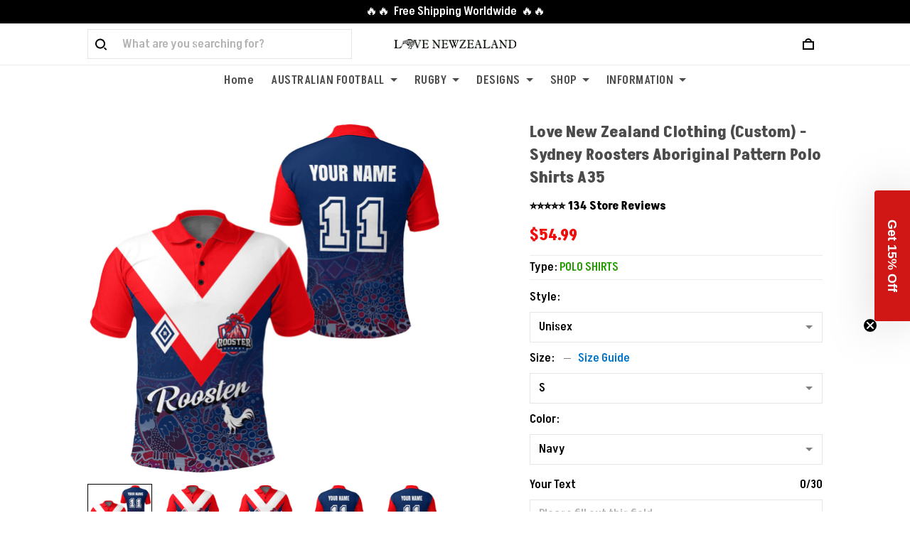

--- FILE ---
content_type: application/javascript
request_url: https://cdn.thesitebase.net/next/themes/3/160/36508/assets/BaseTextarea.js
body_size: 549
content:
import{u as r}from"./useShape.js";import{B as d}from"./BaseValidationMessages.js";import{_ as s}from"./_plugin-vue_export-helper.js";const m={name:"BaseTextarea",components:{ValidationMessages:d},inheritAttrs:!1,props:{modelValue:{type:String,required:!0,default:""},placeholder:{type:String,required:!1,default:""},autocomplete:{type:String,required:!1,default:""},maxlength:{type:Number,default:null},label:{type:String,default:""},validations:{type:Array,default:()=>[]},isSticky:{type:Boolean,default:!1},disabled:{type:Boolean,default:null},required:{type:Boolean,default:null}},emits:["update:modelValue","input"],setup(a,l){return{nativeInputValue:Vue.computed(()=>a.modelValue===null||a.modelValue===void 0?"":a.modelValue),handleInput:i=>{const{value:n}=i.target;a.maxlength&&n.length>a.maxlength||n!==a.modelValue&&(l.emit("update:modelValue",n),l.emit("input",n))},shape:r}}},c={class:"label-html flex-grow mb8 flex-1"},V=["innerHTML"],f={key:0,class:"ml4 mb8"},h=["value","autocomplete","aria-label","placeholder","disabled","required","maxlength"];function g(a,l,e,t,i,n){const o=Vue.resolveComponent("ValidationMessages");return Vue.openBlock(),Vue.createElementBlock("div",{class:Vue.normalizeClass(["textarea-base",a.$attrs.class])},[Vue.createElementVNode("div",{class:Vue.normalizeClass(["flex align-end textarea-base__label",{"product-variant-sticky":e.isSticky}])},[Vue.createElementVNode("div",c,[e.label?(Vue.openBlock(),Vue.createElementBlock("label",{key:0,innerHTML:e.label},null,8,V)):Vue.createCommentVNode("",!0),Vue.renderSlot(a.$slots,"label-extra")]),e.maxlength?(Vue.openBlock(),Vue.createElementBlock("span",f,Vue.toDisplayString(t.nativeInputValue.length)+"/"+Vue.toDisplayString(e.maxlength),1)):Vue.createCommentVNode("",!0)],2),Vue.createElementVNode("textarea",{ref:"textarea",value:t.nativeInputValue,class:Vue.normalizeClass(["w-100 p12 s-textarea",{"brdr-cl-warning input-error":e.validations.filter(u=>u.condition).length},t.shape({isCut:!1})]),autocomplete:e.autocomplete,"aria-label":e.label,placeholder:e.placeholder,disabled:e.disabled,required:e.required,maxlength:e.maxlength,onInput:l[0]||(l[0]=(...u)=>t.handleInput&&t.handleInput(...u))},null,42,h),e.validations?(Vue.openBlock(),Vue.createBlock(o,{key:0,validations:e.validations},null,8,["validations"])):Vue.createCommentVNode("",!0)],2)}const y=s(m,[["render",g]]);export{y as B};
